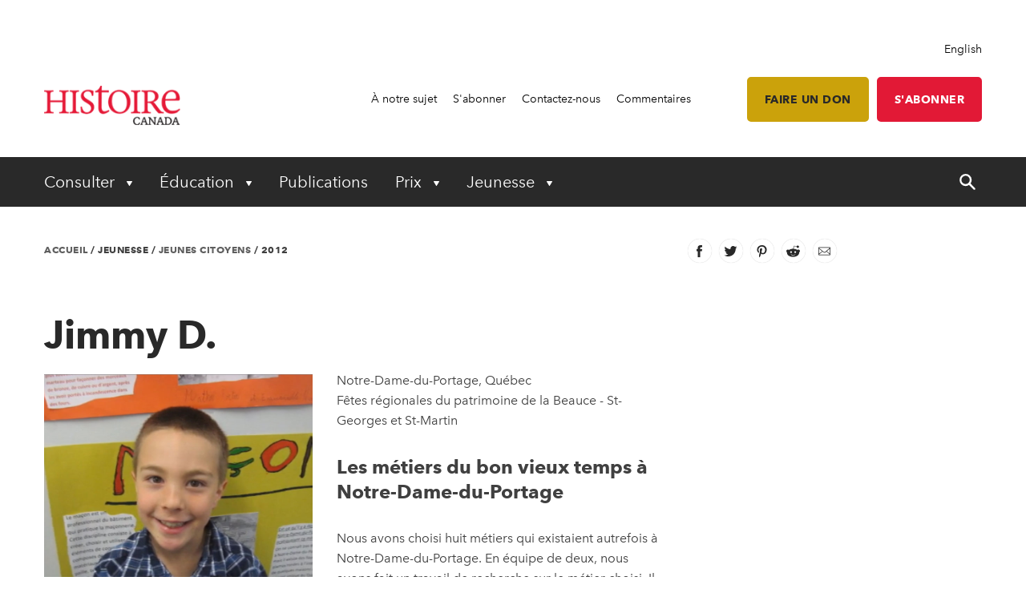

--- FILE ---
content_type: text/html; charset=utf-8
request_url: https://www.histoirecanada.ca/jeunesse/jeunes-citoyens/profiles/2012/jimmy-d
body_size: 14542
content:


<!DOCTYPE html>
<html lang="fr">
<head>
    
    <meta http-equiv="pragma" content="no-cache"/>
    <meta content="Nous avons choisi huit m&#xE9;tiers qui existaient autrefois &#xE0; Notre-Dame-du-Portage. En &#xE9;quipe de deux, nous avons fait un travail de recherche sur le m&#xE9;tier choisi. Il y avait huit m&#xE9;tiers: les forgerons, les ma&#xE7;ons, les beurriers, les fromagers, les charpentiers-menuisiers, les constructeurs de bateaux, les tisserands et les bouchers." name="description" />
    <meta content="Histoire Canada" name="keywords" />
    <meta charset="utf-8"/>
    <meta name="viewport" content="width=device-width, initial-scale=1.0"/>
    <link rel="stylesheet" href="/dist/app.css" />

    <meta name="google-site-verification" content="y2HxlZ0mqqQ2oQZjfhOIP6iTbsEMOcVcv-2znJoiQW8"/>
    <meta property="og:url" content="https://www.histoirecanada.ca/jeunesse/jeunes-citoyens/profiles/2012/jimmy-d">
    <meta property="og:image" content="https://www.histoirecanada.ca/getmedia/a58064f0-9e8f-4c71-974f-155805d4f0d0/DefaultImage.jpg?width=768&height=511&ext=.jpg" />
    

    <link rel="icon" href="/favicon.ico?v=sI6SSUXXl8RQ01OWPhphJOgCXC0kwsgyxj6XVPrNlIg" sizes="any">
    <link rel="icon" href="/icon.svg" type="image/svg+xml">
    <link rel="apple-touch-icon" href="/apple-touch-icon.png?v=SWkhlBoNXQiBIKo6YFETnAf6DJbEue7cV3GwWJSYQc8">
    <link rel="manifest" href="/manifest.webmanifest">

    <!-- Google Tag Manager -->
<script>(function(w,d,s,l,i){w[l]=w[l]||[];w[l].push({'gtm.start':
new Date().getTime(),event:'gtm.js'});var f=d.getElementsByTagName(s)[0],
j=d.createElement(s),dl=l!='dataLayer'?'&l='+l:'';j.async=true;j.src=
'https://www.googletagmanager.com/gtm.js?id='+i+dl;f.parentNode.insertBefore(j,f);
})(window,document,'script','dataLayer','GTM-PGDD7D');</script>
<!-- End Google Tag Manager -->

   <!-- Google tag (gtag.js) -->
    <script async src="https://www.googletagmanager.com/gtag/js?id=G-HNSVPQ2BEM"></script>
    <script>
      window.dataLayer = window.dataLayer || [];
      function gtag(){dataLayer.push(arguments);}
      gtag('js', new Date());
    
      gtag('config', 'G-HNSVPQ2BEM');
    </script>
    
    <title>Jimmy D. - Histoire Canada</title>

    <script defer src="/dist/critical.js"></script>
    <script defer src="/dist/app.js"></script>
    
</head>
<body class="LTR Chrome FRCA ContentBody" data-app="kids">
    <!-- Google Tag Manager (noscript) -->
<noscript>
<iframe 
   src="https://www.googletagmanager.com/ns.html?id=GTM-PGDD7D"
   height="0" width="0" style="display:none;visibility:hidden"></iframe>
</noscript>
<!-- End Google Tag Manager (noscript) -->
    <div b-vorngllky7 id="accessibility-links">
      <a b-vorngllky7 href="#skippednav">Skip to Content</a>
    </div>
    
<header id="main-header" role="banner">
    <div class="container utility">
        <div class="row column align-right">
            
<div class="lang-toggle">
    <a href="https://www.canadashistory.ca/youth/young-citizens/profiles/2012/jimmy-d" lang="en-CA">English</a>
</div>
        </div>
        <div class="row flex-row align-middle">
            <div class="columns small-4 medium-2 brand">
                    <a href="/accueil">
                        <img id="p_lt_ctl01_EditableImage_ucEditableImage_imgImage" src="/getmedia/055e3458-a4f3-4ae2-ab5a-ff44f5f5822a/fr-logo-2.png?width=187&amp;height=53&amp;ext=.png" alt="logo">
                    </a>
            </div>
            <nav class="columns small-8 medium-10 utility-nav" role="navigation">
                <ul>
                    
    <li>
        <a class="" href="https://www.histoirecanada.ca/a-notre-sujet" >&#xC0; notre sujet</a>
    </li>
    <li>
        <a class="" href="https://www.histoirecanada.ca/s-abonner" >S&#x27;abonner</a>
    </li>
    <li>
        <a class="" href="https://www.histoirecanada.ca/a-notre-sujet/contactez-nous" >Contactez-nous</a>
    </li>
    <li>
        <a class="" href="https://www.histoirecanada.ca/a-notre-sujet/commentaires" >Commentaires</a>
    </li>
<li>
    <a class="btn btn-lightgold has-margin-left fr" href=https://www.canadahelps.org/fr/organismesdebienfaisance/canadas-national-history-society/?mprompt=1>Faire un don</a>
</li>

<li>
    <a class="btn btn-red fr" href="https://pocketmags.com/ca/canadas-history-magazine-for-kids-french-edition">S&#x27;abonner</a>
</li> 
                </ul>
                <button id="mobile-menu-toggle" type="button" class="button show-for-small-only">
                    <!--Menu-->
                </button>
            </nav>
        </div>
    </div>
    <div class="container primary-nav">
        <div class="row">
            <nav class="columns small-12 primarycolours" role="navigation">
                <ul>
            <li class="children">

                <button class="first-level " type="button" aria-haspopup="true" aria-controls="menu_Consulter"
                        aria-expanded="false" aria-label="Expand or collapse Consulter menu">
                    Consulter
                </button>
                <ul class="second-level-menu" id="menu_Consulter">
                            <li class="regular ">
                                <a class="second-level" href="https://www.histoirecanada.ca/consulter/toutes-les-histoires">
                                    <span>Toutes les histoires</span>
                                </a>
                            </li>
                            <li class="regular ">
                                <a class="second-level" href="https://www.histoirecanada.ca/consulter/livres">
                                    <span>Livres</span>
                                </a>
                            </li>
                            <li class="regular ">
                                <a class="second-level" href="https://www.histoirecanada.ca/consulter/forum-histoire-canada">
                                    <span>Forum Histoire Canada</span>
                                </a>
                            </li>
                            <li class="regular ">
                                <a class="second-level" href="https://www.histoirecanada.ca/consulter/musees-et-galeries">
                                    <span>Mus&#xE9;es et galeries</span>
                                </a>
                            </li>
                            <li class="regular ">
                                <a class="second-level" href="https://www.histoirecanada.ca/consulter/baladodiffusions">
                                    <span>Baladodiffusions</span>
                                </a>
                            </li>
                            <li class="regular ">
                                <a class="second-level" href="https://www.histoirecanada.ca/consulter/voyages">
                                    <span>Voyages</span>
                                </a>
                            </li>
                            <li class="regular ">
                                <a class="second-level" href="https://www.histoirecanada.ca/consulter/enseignement">
                                    <span>Enseignement</span>
                                </a>
                            </li>
                            <li class="regular ">
                                <a class="second-level" href="https://www.histoirecanada.ca/consulter/videos">
                                    <span>Vid&#xE9;os</span>
                                </a>
                            </li>
                            <li class="regular ">
                                <a class="second-level" href="https://www.histoirecanada.ca/consulter/webinaires">
                                    <span>Webinaires</span>
                                </a>
                            </li>
                </ul>
            </li>
            <li class="children">

                <button class="first-level " type="button" aria-haspopup="true" aria-controls="menu_&#xC9;ducation"
                        aria-expanded="false" aria-label="Expand or collapse &#xC9;ducation menu">
                    &#xC9;ducation
                </button>
                <ul class="second-level-menu" id="menu_&#xC9;ducation">
                            <li class="regular ">
                                <a class="second-level" href="https://www.histoirecanada.ca/education/faits-saillants">
                                    <span>Faits saillants</span>
                                </a>
                            </li>
                            <li class="regular ">
                                <a class="second-level" href="https://www.histoirecanada.ca/education/ressources-pedagogiques">
                                    <span>Ressources p&#xE9;dagogiques</span>
                                </a>
                            </li>
                            <li class="regular ">
                                <a class="second-level" href="https://www.histoirecanada.ca/education/plans-de-lecons">
                                    <span>Plans de le&#xE7;ons</span>
                                </a>
                            </li>
                            <li class=" children ">
                                    <a class="second-level" href="https://www.histoirecanada.ca/education/kayak-dans-la-classe">
                                        <span>Kayak dans la classe</span>
                                    </a>
                                <button type="button" class="third-level-toggle" aria-expanded="false" aria-haspopup="true"
                                        aria-label="Expand or collapse Professional Learning" aria-controls="menu_Kayakdanslaclasse">
                                </button>
                                <ul class="third-level-menu">
                                        <li class="">
                                                <a class="third-level" tabindex="-1" href="https://www.histoirecanada.ca/education/kayak-dans-la-classe/l-histoire-des-noirs" >
                                                    <span>L&#x27;Histoire des Noirs</span>
                                                </a>
                                        </li>
                                        <li class="">
                                                <a class="third-level" tabindex="-1" href="https://www.histoirecanada.ca/education/kayak-dans-la-classe/la-guerre-froide" >
                                                    <span>Le Canada et la Guerre froide</span>
                                                </a>
                                        </li>
                                        <li class="">
                                                <a class="third-level" tabindex="-1" href="https://www.histoirecanada.ca/education/kayak-dans-la-classe/le-canada-dans-l-espace" >
                                                    <span>Le Canada dans l&#x27;espace</span>
                                                </a>
                                        </li>
                                        <li class="">
                                                <a class="third-level" tabindex="-1" href="https://www.histoirecanada.ca/education/kayak-dans-la-classe/les-canadiens-d-origine-chinoise" >
                                                    <span>Les Canadiens d&#x2019;origine chinoise</span>
                                                </a>
                                        </li>
                                        <li class="">
                                                <a class="third-level" tabindex="-1" href="https://www.histoirecanada.ca/education/kayak-dans-la-classe/la-charte" >
                                                    <span>La Charte</span>
                                                </a>
                                        </li>
                                        <li class="">
                                                <a class="third-level" tabindex="-1" href="https://www.histoirecanada.ca/education/kayak-dans-la-classe/les-elections-au-canada" >
                                                    <span>Les &#xE9;lections au Canada</span>
                                                </a>
                                        </li>
                                        <li class="">
                                                <a class="third-level" tabindex="-1" href="https://www.histoirecanada.ca/education/kayak-dans-la-classe/commemoration" >
                                                    <span>Comm&#xE9;moration</span>
                                                </a>
                                        </li>
                                        <li class="">
                                                <a class="third-level" tabindex="-1" href="https://www.histoirecanada.ca/education/kayak-dans-la-classe/l-artisanat" >
                                                    <span>L&#x2019;artisanat au Canada</span>
                                                </a>
                                        </li>
                                        <li class="">
                                                <a class="third-level" tabindex="-1" href="https://www.histoirecanada.ca/education/kayak-dans-la-classe/incapacite" >
                                                    <span>InCapacit&#xE9;</span>
                                                </a>
                                        </li>
                                        <li class="">
                                                <a class="third-level" tabindex="-1" href="https://www.histoirecanada.ca/education/kayak-dans-la-classe/electrification" >
                                                    <span> &#xC9;lectrification</span>
                                                </a>
                                        </li>
                                        <li class="">
                                                <a class="third-level" tabindex="-1" href="https://www.histoirecanada.ca/education/kayak-dans-la-classe/l-histoire-du-commerce-de-la-fourrure" >
                                                    <span>L&#x27;Histoire du commerce de la fourrure</span>
                                                </a>
                                        </li>
                                        <li class="">
                                                <a class="third-level" tabindex="-1" href="https://www.histoirecanada.ca/education/kayak-dans-la-classe/french-anglais" >
                                                    <span>French Anglais</span>
                                                </a>
                                        </li>
                                        <li class="">
                                                <a class="third-level" tabindex="-1" href="https://www.histoirecanada.ca/education/kayak-dans-la-classe/en-securite" >
                                                    <span>En s&#xE9;curit&#xE9;</span>
                                                </a>
                                        </li>
                                        <li class="">
                                                <a class="third-level" tabindex="-1" href="https://www.histoirecanada.ca/education/kayak-dans-la-classe/kayak-le-jour-du-souvenir" >
                                                    <span>Kayak Le jour du Souvenir</span>
                                                </a>
                                        </li>
                                        <li class="">
                                                <a class="third-level" tabindex="-1" href="https://www.histoirecanada.ca/education/kayak-dans-la-classe/le-quotidien-des-premiers-colons" >
                                                    <span>Le Quotidien des premiers colons</span>
                                                </a>
                                        </li>
                                        <li class="">
                                                <a class="third-level" tabindex="-1" href="https://www.histoirecanada.ca/education/kayak-dans-la-classe/traites" >
                                                    <span>Trait&#xE9;s</span>
                                                </a>
                                        </li>
                                        <li class="">
                                                <a class="third-level" tabindex="-1" href="https://www.histoirecanada.ca/education/kayak-dans-la-classe/l-histoire-des-femmes" >
                                                    <span>L&#x2019;histoire des femmes</span>
                                                </a>
                                        </li>
                                </ul>
                            </li>
                            <li class="regular ">
                                <a class="second-level" href="https://www.histoirecanada.ca/education/perfectionnement-professionnel">
                                    <span>Perfectionnement professionnel </span>
                                </a>
                            </li>
                            <li class="regular ">
                                <a class="second-level" href="https://www.histoirecanada.ca/education/fetes-du-patrimoine">
                                    <span>F&#xEA;tes du patrimoine</span>
                                </a>
                            </li>
                            <li class="regular ">
                                <a class="second-level" href="https://www.histoirecanada.ca/education/la-verite-avant-la-reconciliation">
                                    <span>La v&#xE9;rit&#xE9; avant la r&#xE9;conciliation</span>
                                </a>
                            </li>
                </ul>
            </li>
            <li>
                <a class="first-level" href="https://www.histoirecanada.ca/publications" aria-expanded="false">Publications</a>
            </li>
            <li class="children">

                <button class="first-level " type="button" aria-haspopup="true" aria-controls="menu_Prix"
                        aria-expanded="false" aria-label="Expand or collapse Prix menu">
                    Prix
                </button>
                <ul class="second-level-menu" id="menu_Prix">
                            <li class=" children ">
                                    <a class="second-level" href="https://www.histoirecanada.ca/prix/prix-d-histoire-du-gouverneur-general">
                                        <span>Prix d&#x2019;histoire du Gouverneur g&#xE9;n&#xE9;ral</span>
                                    </a>
                                <button type="button" class="third-level-toggle" aria-expanded="false" aria-haspopup="true"
                                        aria-label="Expand or collapse Professional Learning" aria-controls="menu_Prixd&#x2019;histoireduGouverneurg&#xE9;n&#xE9;ral">
                                </button>
                                <ul class="third-level-menu">
                                        <li class="">
                                                <a class="third-level" tabindex="-1" href="https://www.histoirecanada.ca/prix/prix-d-histoire-du-gouverneur-general/anciens-laureats" >
                                                    <span>Anciens laur&#xE9;ats</span>
                                                </a>
                                        </li>
                                        <li class="">
                                                <a class="third-level" tabindex="-1" href="https://www.histoirecanada.ca/prix/prix-d-histoire-du-gouverneur-general/au-sujet-des-prix" >
                                                    <span>Au sujet des prix</span>
                                                </a>
                                        </li>
                                        <li class="">
                                                <a class="third-level" tabindex="-1" href="https://www.histoirecanada.ca/prix/prix-d-histoire-du-gouverneur-general/nominations" >
                                                    <span>Mettre en nomination</span>
                                                </a>
                                        </li>
                                </ul>
                            </li>
                            <li class="regular ">
                                <a class="second-level" href="https://www.histoirecanada.ca/prix/le-prix-john-bragg-pour-le-canada-atlantique">
                                    <span>Le prix John Bragg pour le Canada atlantique</span>
                                </a>
                            </li>
                            <li class="regular ">
                                <a class="second-level" href="https://www.histoirecanada.ca/prix/forum-histoire-canada">
                                    <span>Forum Histoire Canada</span>
                                </a>
                            </li>
                </ul>
            </li>
            <li class="children">

                <button class="first-level " type="button" aria-haspopup="true" aria-controls="menu_Jeunesse"
                        aria-expanded="false" aria-label="Expand or collapse Jeunesse menu">
                    Jeunesse
                </button>
                <ul class="second-level-menu" id="menu_Jeunesse">
                            <li class="regular ">
                                <a class="second-level" href="https://www.histoirecanada.ca/jeunesse/faits-saillants">
                                    <span>Faits saillants</span>
                                </a>
                            </li>
                            <li class=" children ">
                                    <a class="second-level" href="https://www.histoirecanada.ca/jeunesse/fetes-du-patrimoine">
                                        <span>F&#xEA;tes du patrimoine</span>
                                    </a>
                                <button type="button" class="third-level-toggle" aria-expanded="false" aria-haspopup="true"
                                        aria-label="Expand or collapse Professional Learning" aria-controls="menu_F&#xEA;tesdupatrimoine">
                                </button>
                                <ul class="third-level-menu">
                                        <li class="">
                                                <a class="third-level" tabindex="-1" href="https://www.histoirecanada.ca/jeunesse/fetes-du-patrimoine/vitrine-nationale-des-fetes-du-patrimoine" >
                                                    <span>Vitrine nationale des F&#xEA;tes du patrimoine</span>
                                                </a>
                                        </li>
                                </ul>
                            </li>
                            <li class=" children ">
                                    <a class="second-level" href="https://www.histoirecanada.ca/jeunesse/a-la-une-de-kayak">
                                        <span>&#xC0; la une de Kayak</span>
                                    </a>
                                <button type="button" class="third-level-toggle" aria-expanded="false" aria-haspopup="true"
                                        aria-label="Expand or collapse Professional Learning" aria-controls="menu_&#xC0;launedeKayak">
                                </button>
                                <ul class="third-level-menu">
                                        <li class="">
                                                <a class="third-level" tabindex="-1" href="https://www.histoirecanada.ca/jeunesse/a-la-une-de-kayak/dans-les-anciens-numeros-de-kayak" >
                                                    <span>Dans les anciens num&#xE9;ros de Kayak</span>
                                                </a>
                                        </li>
                                        <li class="">
                                                <a class="third-level" tabindex="-1" href="https://www.histoirecanada.ca/jeunesse/a-la-une-de-kayak/le-concours-de-kayak" >
                                                    <span>Le concours de Kayak</span>
                                                </a>
                                        </li>
                                </ul>
                            </li>
                            <li class="regular ">
                                <a class="second-level" href="https://www.histoirecanada.ca/jeunesse/noshistoiresnosvoix">
                                    <span>#NosHistoiresNosVoix</span>
                                </a>
                            </li>
                            <li class=" children ">
                                    <a class="second-level" href="https://www.histoirecanada.ca/jeunesse/jeunes-citoyens">
                                        <span>Jeunes Citoyens</span>
                                    </a>
                                <button type="button" class="third-level-toggle" aria-expanded="false" aria-haspopup="true"
                                        aria-label="Expand or collapse Professional Learning" aria-controls="menu_JeunesCitoyens">
                                </button>
                                <ul class="third-level-menu">
                                        <li class="">
                                                <a class="third-level" tabindex="-1" href="https://www.histoirecanada.ca/jeunesse/jeunes-citoyens/au-sujet-de-jeunes-citoyens" >
                                                    <span>Au sujet de Jeunes citoyens</span>
                                                </a>
                                        </li>
                                </ul>
                            </li>
                </ul>
            </li>
    <li id="search-control" class="hide-for-small-only">
        <a href="#" aria-expanded="false">
            <span class="search-open">
                <svg width="20" height="20" xmlns="http://www.w3.org/2000/svg" viewBox="0 0 13.81 14">
                    <title>search-icon</title><path d="M5.22,0A5.28,5.28,0,0,0,0,5.32a5.28,5.28,0,0,0,5.22,5.32,4.92,4.92,0,0,0,3.05-1l4,4a0.84,0.84,0,0,0,1.28-1.08,0.1,0.1,0,0,0-.1-0.1L9.56,8.37a4.92,4.92,0,0,0,1-3.05A5.3,5.3,0,0,0,5.22,0Zm0,1.58A3.7,3.7,0,0,1,8.87,5.22,3.58,3.58,0,0,1,5.22,8.87,3.55,3.55,0,0,1,1.58,5.32,3.79,3.79,0,0,1,5.22,1.58h0Z" fill="#fff"/>
                </svg>
            </span>
            <span class="search-close">
                <svg width="20" height="20" xmlns="http://www.w3.org/2000/svg" viewBox="0 0 13.8 14">
                    <title>close</title><polygon points="13.8 12.8 8.08 6.99 13.78 1.2 12.59 0 6.89 5.79 1.19 0 0 1.2 5.72 7.01 0.02 12.8 1.21 14 6.91 8.21 12.61 14 13.8 12.8" fill="#fff"/>
                </svg>
            </span>
        </a>
    </li>
</ul>
            </nav>
        </div>
    </div>
    <div id="search-component" class="container" aria-hidden="true" role="search">
        
<div class="searchBox">
    <div class="search-inputs">
        <div class="row">
            <div class="column small-12">
                <label for="predictive-search-input">Search for:</label>
                <input type="text" maxlength="1000" id="predictive-search-input" placeholder="Commencer &#xE0; &#xE9;crire&#x2026;" class="form-control predictive-search-input" autocomplete="off">
                <input type="submit" value="Chercher" class="search-button button dark btn btn-default">
            </div>
        </div>
    </div>
    <div class="search-results">
        <div class="row">
            <div class="column small-12">
                <div class="predictiveSearchHolder">
                    <div class="predictiveSearchResults" style="display: none;"></div>
                </div>
            </div>
        </div>
    </div>
</div>
    </div>
    <div class="mobile-menu">
        <div id="mobile-search-control">
    <div class="searchBox">
        <div class="search-inputs">
            <div class="row">
                <div class="column small-11">
                    <label for="predictive-search-input-mobile">Search for:</label>
                    <input  type="text" maxlength="1000" id="predictive-search-input-mobile" placeholder="Commencer &#xE0; &#xE9;crire&#x2026;" class="form-control predictive-search-input" autocomplete="off">
                    <input type="submit" value="Search" class="search-button button btn btn-default">

                </div>
                <div class="column small-1">
                    <button type="button" role="button" class="close-mobile-menu">
                        <i class="icon icon-close-white"></i>
                    </button>
                </div>
            </div>
        </div>
        <div class="search-results">
            <div class="row">
                <div class="column small-12">
                    <div class="predictiveSearchHolder">
                        <div class="predictiveSearchResults" style="display: none;"></div>
                    </div>
                </div>
            </div>
        </div>
    </div>
</div>
        <nav class="primarycolours mobile-primary-nav">
            <ul>
            <li class="children">

                <button class="first-level " type="button" aria-haspopup="true" aria-controls="menu_Consulter"
                        aria-expanded="false" aria-label="Expand or collapse Consulter menu">
                    Consulter
                </button>
                <ul class="second-level-menu" id="menu_Consulter">
                            <li class="regular ">
                                <a class="second-level" href="https://www.histoirecanada.ca/consulter/toutes-les-histoires">
                                    <span>Toutes les histoires</span>
                                </a>
                            </li>
                            <li class="regular ">
                                <a class="second-level" href="https://www.histoirecanada.ca/consulter/livres">
                                    <span>Livres</span>
                                </a>
                            </li>
                            <li class="regular ">
                                <a class="second-level" href="https://www.histoirecanada.ca/consulter/forum-histoire-canada">
                                    <span>Forum Histoire Canada</span>
                                </a>
                            </li>
                            <li class="regular ">
                                <a class="second-level" href="https://www.histoirecanada.ca/consulter/musees-et-galeries">
                                    <span>Mus&#xE9;es et galeries</span>
                                </a>
                            </li>
                            <li class="regular ">
                                <a class="second-level" href="https://www.histoirecanada.ca/consulter/baladodiffusions">
                                    <span>Baladodiffusions</span>
                                </a>
                            </li>
                            <li class="regular ">
                                <a class="second-level" href="https://www.histoirecanada.ca/consulter/voyages">
                                    <span>Voyages</span>
                                </a>
                            </li>
                            <li class="regular ">
                                <a class="second-level" href="https://www.histoirecanada.ca/consulter/enseignement">
                                    <span>Enseignement</span>
                                </a>
                            </li>
                            <li class="regular ">
                                <a class="second-level" href="https://www.histoirecanada.ca/consulter/videos">
                                    <span>Vid&#xE9;os</span>
                                </a>
                            </li>
                            <li class="regular ">
                                <a class="second-level" href="https://www.histoirecanada.ca/consulter/webinaires">
                                    <span>Webinaires</span>
                                </a>
                            </li>
                </ul>
            </li>
            <li class="children">

                <button class="first-level " type="button" aria-haspopup="true" aria-controls="menu_&#xC9;ducation"
                        aria-expanded="false" aria-label="Expand or collapse &#xC9;ducation menu">
                    &#xC9;ducation
                </button>
                <ul class="second-level-menu" id="menu_&#xC9;ducation">
                            <li class="regular ">
                                <a class="second-level" href="https://www.histoirecanada.ca/education/faits-saillants">
                                    <span>Faits saillants</span>
                                </a>
                            </li>
                            <li class="regular ">
                                <a class="second-level" href="https://www.histoirecanada.ca/education/ressources-pedagogiques">
                                    <span>Ressources p&#xE9;dagogiques</span>
                                </a>
                            </li>
                            <li class="regular ">
                                <a class="second-level" href="https://www.histoirecanada.ca/education/plans-de-lecons">
                                    <span>Plans de le&#xE7;ons</span>
                                </a>
                            </li>
                            <li class=" children ">
                                    <a class="second-level" href="https://www.histoirecanada.ca/education/kayak-dans-la-classe">
                                        <span>Kayak dans la classe</span>
                                    </a>
                                <button type="button" class="third-level-toggle" aria-expanded="false" aria-haspopup="true"
                                        aria-label="Expand or collapse Professional Learning" aria-controls="menu_Kayakdanslaclasse">
                                </button>
                                <ul class="third-level-menu">
                                        <li class="">
                                                <a class="third-level" tabindex="-1" href="https://www.histoirecanada.ca/education/kayak-dans-la-classe/l-histoire-des-noirs" >
                                                    <span>L&#x27;Histoire des Noirs</span>
                                                </a>
                                        </li>
                                        <li class="">
                                                <a class="third-level" tabindex="-1" href="https://www.histoirecanada.ca/education/kayak-dans-la-classe/la-guerre-froide" >
                                                    <span>Le Canada et la Guerre froide</span>
                                                </a>
                                        </li>
                                        <li class="">
                                                <a class="third-level" tabindex="-1" href="https://www.histoirecanada.ca/education/kayak-dans-la-classe/le-canada-dans-l-espace" >
                                                    <span>Le Canada dans l&#x27;espace</span>
                                                </a>
                                        </li>
                                        <li class="">
                                                <a class="third-level" tabindex="-1" href="https://www.histoirecanada.ca/education/kayak-dans-la-classe/les-canadiens-d-origine-chinoise" >
                                                    <span>Les Canadiens d&#x2019;origine chinoise</span>
                                                </a>
                                        </li>
                                        <li class="">
                                                <a class="third-level" tabindex="-1" href="https://www.histoirecanada.ca/education/kayak-dans-la-classe/la-charte" >
                                                    <span>La Charte</span>
                                                </a>
                                        </li>
                                        <li class="">
                                                <a class="third-level" tabindex="-1" href="https://www.histoirecanada.ca/education/kayak-dans-la-classe/les-elections-au-canada" >
                                                    <span>Les &#xE9;lections au Canada</span>
                                                </a>
                                        </li>
                                        <li class="">
                                                <a class="third-level" tabindex="-1" href="https://www.histoirecanada.ca/education/kayak-dans-la-classe/commemoration" >
                                                    <span>Comm&#xE9;moration</span>
                                                </a>
                                        </li>
                                        <li class="">
                                                <a class="third-level" tabindex="-1" href="https://www.histoirecanada.ca/education/kayak-dans-la-classe/l-artisanat" >
                                                    <span>L&#x2019;artisanat au Canada</span>
                                                </a>
                                        </li>
                                        <li class="">
                                                <a class="third-level" tabindex="-1" href="https://www.histoirecanada.ca/education/kayak-dans-la-classe/incapacite" >
                                                    <span>InCapacit&#xE9;</span>
                                                </a>
                                        </li>
                                        <li class="">
                                                <a class="third-level" tabindex="-1" href="https://www.histoirecanada.ca/education/kayak-dans-la-classe/electrification" >
                                                    <span> &#xC9;lectrification</span>
                                                </a>
                                        </li>
                                        <li class="">
                                                <a class="third-level" tabindex="-1" href="https://www.histoirecanada.ca/education/kayak-dans-la-classe/l-histoire-du-commerce-de-la-fourrure" >
                                                    <span>L&#x27;Histoire du commerce de la fourrure</span>
                                                </a>
                                        </li>
                                        <li class="">
                                                <a class="third-level" tabindex="-1" href="https://www.histoirecanada.ca/education/kayak-dans-la-classe/french-anglais" >
                                                    <span>French Anglais</span>
                                                </a>
                                        </li>
                                        <li class="">
                                                <a class="third-level" tabindex="-1" href="https://www.histoirecanada.ca/education/kayak-dans-la-classe/en-securite" >
                                                    <span>En s&#xE9;curit&#xE9;</span>
                                                </a>
                                        </li>
                                        <li class="">
                                                <a class="third-level" tabindex="-1" href="https://www.histoirecanada.ca/education/kayak-dans-la-classe/kayak-le-jour-du-souvenir" >
                                                    <span>Kayak Le jour du Souvenir</span>
                                                </a>
                                        </li>
                                        <li class="">
                                                <a class="third-level" tabindex="-1" href="https://www.histoirecanada.ca/education/kayak-dans-la-classe/le-quotidien-des-premiers-colons" >
                                                    <span>Le Quotidien des premiers colons</span>
                                                </a>
                                        </li>
                                        <li class="">
                                                <a class="third-level" tabindex="-1" href="https://www.histoirecanada.ca/education/kayak-dans-la-classe/traites" >
                                                    <span>Trait&#xE9;s</span>
                                                </a>
                                        </li>
                                        <li class="">
                                                <a class="third-level" tabindex="-1" href="https://www.histoirecanada.ca/education/kayak-dans-la-classe/l-histoire-des-femmes" >
                                                    <span>L&#x2019;histoire des femmes</span>
                                                </a>
                                        </li>
                                </ul>
                            </li>
                            <li class="regular ">
                                <a class="second-level" href="https://www.histoirecanada.ca/education/perfectionnement-professionnel">
                                    <span>Perfectionnement professionnel </span>
                                </a>
                            </li>
                            <li class="regular ">
                                <a class="second-level" href="https://www.histoirecanada.ca/education/fetes-du-patrimoine">
                                    <span>F&#xEA;tes du patrimoine</span>
                                </a>
                            </li>
                            <li class="regular ">
                                <a class="second-level" href="https://www.histoirecanada.ca/education/la-verite-avant-la-reconciliation">
                                    <span>La v&#xE9;rit&#xE9; avant la r&#xE9;conciliation</span>
                                </a>
                            </li>
                </ul>
            </li>
            <li>
                <a class="first-level" href="https://www.histoirecanada.ca/publications" aria-expanded="false">Publications</a>
            </li>
            <li class="children">

                <button class="first-level " type="button" aria-haspopup="true" aria-controls="menu_Prix"
                        aria-expanded="false" aria-label="Expand or collapse Prix menu">
                    Prix
                </button>
                <ul class="second-level-menu" id="menu_Prix">
                            <li class=" children ">
                                    <a class="second-level" href="https://www.histoirecanada.ca/prix/prix-d-histoire-du-gouverneur-general">
                                        <span>Prix d&#x2019;histoire du Gouverneur g&#xE9;n&#xE9;ral</span>
                                    </a>
                                <button type="button" class="third-level-toggle" aria-expanded="false" aria-haspopup="true"
                                        aria-label="Expand or collapse Professional Learning" aria-controls="menu_Prixd&#x2019;histoireduGouverneurg&#xE9;n&#xE9;ral">
                                </button>
                                <ul class="third-level-menu">
                                        <li class="">
                                                <a class="third-level" tabindex="-1" href="https://www.histoirecanada.ca/prix/prix-d-histoire-du-gouverneur-general/anciens-laureats" >
                                                    <span>Anciens laur&#xE9;ats</span>
                                                </a>
                                        </li>
                                        <li class="">
                                                <a class="third-level" tabindex="-1" href="https://www.histoirecanada.ca/prix/prix-d-histoire-du-gouverneur-general/au-sujet-des-prix" >
                                                    <span>Au sujet des prix</span>
                                                </a>
                                        </li>
                                        <li class="">
                                                <a class="third-level" tabindex="-1" href="https://www.histoirecanada.ca/prix/prix-d-histoire-du-gouverneur-general/nominations" >
                                                    <span>Mettre en nomination</span>
                                                </a>
                                        </li>
                                </ul>
                            </li>
                            <li class="regular ">
                                <a class="second-level" href="https://www.histoirecanada.ca/prix/le-prix-john-bragg-pour-le-canada-atlantique">
                                    <span>Le prix John Bragg pour le Canada atlantique</span>
                                </a>
                            </li>
                            <li class="regular ">
                                <a class="second-level" href="https://www.histoirecanada.ca/prix/forum-histoire-canada">
                                    <span>Forum Histoire Canada</span>
                                </a>
                            </li>
                </ul>
            </li>
            <li class="children">

                <button class="first-level " type="button" aria-haspopup="true" aria-controls="menu_Jeunesse"
                        aria-expanded="false" aria-label="Expand or collapse Jeunesse menu">
                    Jeunesse
                </button>
                <ul class="second-level-menu" id="menu_Jeunesse">
                            <li class="regular ">
                                <a class="second-level" href="https://www.histoirecanada.ca/jeunesse/faits-saillants">
                                    <span>Faits saillants</span>
                                </a>
                            </li>
                            <li class=" children ">
                                    <a class="second-level" href="https://www.histoirecanada.ca/jeunesse/fetes-du-patrimoine">
                                        <span>F&#xEA;tes du patrimoine</span>
                                    </a>
                                <button type="button" class="third-level-toggle" aria-expanded="false" aria-haspopup="true"
                                        aria-label="Expand or collapse Professional Learning" aria-controls="menu_F&#xEA;tesdupatrimoine">
                                </button>
                                <ul class="third-level-menu">
                                        <li class="">
                                                <a class="third-level" tabindex="-1" href="https://www.histoirecanada.ca/jeunesse/fetes-du-patrimoine/vitrine-nationale-des-fetes-du-patrimoine" >
                                                    <span>Vitrine nationale des F&#xEA;tes du patrimoine</span>
                                                </a>
                                        </li>
                                </ul>
                            </li>
                            <li class=" children ">
                                    <a class="second-level" href="https://www.histoirecanada.ca/jeunesse/a-la-une-de-kayak">
                                        <span>&#xC0; la une de Kayak</span>
                                    </a>
                                <button type="button" class="third-level-toggle" aria-expanded="false" aria-haspopup="true"
                                        aria-label="Expand or collapse Professional Learning" aria-controls="menu_&#xC0;launedeKayak">
                                </button>
                                <ul class="third-level-menu">
                                        <li class="">
                                                <a class="third-level" tabindex="-1" href="https://www.histoirecanada.ca/jeunesse/a-la-une-de-kayak/dans-les-anciens-numeros-de-kayak" >
                                                    <span>Dans les anciens num&#xE9;ros de Kayak</span>
                                                </a>
                                        </li>
                                        <li class="">
                                                <a class="third-level" tabindex="-1" href="https://www.histoirecanada.ca/jeunesse/a-la-une-de-kayak/le-concours-de-kayak" >
                                                    <span>Le concours de Kayak</span>
                                                </a>
                                        </li>
                                </ul>
                            </li>
                            <li class="regular ">
                                <a class="second-level" href="https://www.histoirecanada.ca/jeunesse/noshistoiresnosvoix">
                                    <span>#NosHistoiresNosVoix</span>
                                </a>
                            </li>
                            <li class=" children ">
                                    <a class="second-level" href="https://www.histoirecanada.ca/jeunesse/jeunes-citoyens">
                                        <span>Jeunes Citoyens</span>
                                    </a>
                                <button type="button" class="third-level-toggle" aria-expanded="false" aria-haspopup="true"
                                        aria-label="Expand or collapse Professional Learning" aria-controls="menu_JeunesCitoyens">
                                </button>
                                <ul class="third-level-menu">
                                        <li class="">
                                                <a class="third-level" tabindex="-1" href="https://www.histoirecanada.ca/jeunesse/jeunes-citoyens/au-sujet-de-jeunes-citoyens" >
                                                    <span>Au sujet de Jeunes citoyens</span>
                                                </a>
                                        </li>
                                </ul>
                            </li>
                </ul>
            </li>
    <li id="search-control" class="hide-for-small-only">
        <a href="#" aria-expanded="false">
            <span class="search-open">
                <svg width="20" height="20" xmlns="http://www.w3.org/2000/svg" viewBox="0 0 13.81 14">
                    <title>search-icon</title><path d="M5.22,0A5.28,5.28,0,0,0,0,5.32a5.28,5.28,0,0,0,5.22,5.32,4.92,4.92,0,0,0,3.05-1l4,4a0.84,0.84,0,0,0,1.28-1.08,0.1,0.1,0,0,0-.1-0.1L9.56,8.37a4.92,4.92,0,0,0,1-3.05A5.3,5.3,0,0,0,5.22,0Zm0,1.58A3.7,3.7,0,0,1,8.87,5.22,3.58,3.58,0,0,1,5.22,8.87,3.55,3.55,0,0,1,1.58,5.32,3.79,3.79,0,0,1,5.22,1.58h0Z" fill="#fff"/>
                </svg>
            </span>
            <span class="search-close">
                <svg width="20" height="20" xmlns="http://www.w3.org/2000/svg" viewBox="0 0 13.8 14">
                    <title>close</title><polygon points="13.8 12.8 8.08 6.99 13.78 1.2 12.59 0 6.89 5.79 1.19 0 0 1.2 5.72 7.01 0.02 12.8 1.21 14 6.91 8.21 12.61 14 13.8 12.8" fill="#fff"/>
                </svg>
            </span>
        </a>
    </li>
</ul>
        </nav>
        
<div class="mobile-menu-cta">
    <nav class="mobile-menu-cta-list">
        <ul>
            <li>
                <a class="btn btn-lightgold fr" href="https://www.canadahelps.org/fr/organismesdebienfaisance/canadas-national-history-society/?mprompt=1">Faire un don</a>
            </li>

            <li>
                <a class="btn btn-red fr" href="https://pocketmags.com/ca/canadas-history-magazine-for-kids-french-edition">S&#x27;abonner</a>
            </li>
        </ul>
    </nav>
</div>

<nav class="mobile-utility-nav">
    <ul>
            <li>
                <a class="" href="https://www.histoirecanada.ca/a-notre-sujet" >&#xC0; notre sujet</a>
            </li>
            <li>
                <a class="" href="https://www.histoirecanada.ca/s-abonner" >S&#x27;abonner</a>
            </li>
            <li>
                <a class="" href="https://www.histoirecanada.ca/a-notre-sujet/contactez-nous" >Contactez-nous</a>
            </li>
            <li>
                <a class="" href="https://www.histoirecanada.ca/a-notre-sujet/commentaires" >Commentaires</a>
            </li>
        <li>
            
<div class="lang-toggle">
    <a href="https://www.canadashistory.ca/youth/young-citizens/profiles/2012/jimmy-d" lang="en-CA">English</a>
</div>
        </li>
    </ul>
</nav>
    </div>
</header>

    <div b-vorngllky7 class="container">
        <main b-vorngllky7 id="page" class="home" role="main">
            <a b-vorngllky7 id="skippednav" href="#" name="skippednav"></a>
            
<div id="two-columns-right-rail" class="content">
    <span id="jump"></span>
    <div id="hero-nav">
        <div class="row">
            <div class="columns large-8 medium-6 small-12">
                
<div id="breadcrumbs">
            <a href="/accueil" title="Accueil">Accueil</a> /            <span title="Jeunesse">Jeunesse</span> /            <a href="/jeunesse/jeunes-citoyens" title="Jeunes Citoyens">Jeunes Citoyens</a> /            <span title="2012">2012</span> </div>
            </div>
            <div class="columns large-4 medium-6 small-12 small-align-right">
                
<ul class="share-icons">
        <li>
            <a href="https://www.facebook.com/sharer/sharer.php?u=https%3A%2F%2Fwww.histoirecanada.ca%2Fjeunesse%2Fjeunes-citoyens%2Fprofiles%2F2012%2Fjimmy-d" target=&quot;_blank&quot; rel=&quot;noopener&quot;>
                <?xml version="1.0" encoding="utf-8"?>
<!-- Generator: Adobe Illustrator 19.2.1, SVG Export Plug-In . SVG Version: 6.00 Build 0)  -->
<svg version="1.1" xmlns="http://www.w3.org/2000/svg" xmlns:xlink="http://www.w3.org/1999/xlink" x="0px" y="0px" width="17px"
	 height="17px" viewBox="0 0 17 17" style="enable-background:new 0 0 17 17;" xml:space="preserve">
<style type="text/css">
	.st0{display:none;}
	.st1{display:inline;fill:#282828;}
	.st2{display:inline;}
	.st3{fill:#FFFFFF;}
	.st4{fill:#282828;}
	.st5{display:inline;opacity:0.43;fill:#EE2837;}
</style>
<g id="Container" class="st0">
</g>
<g id="Layer_1">
	<path class="st4" d="M12,5.9H9.6V4.3c0-0.6,0.4-0.7,0.7-0.7c0.3,0,1.7,0,1.7,0V1L9.6,1C7.1,1,6.5,2.9,6.5,4.1v1.7H5v2.6h1.5
		c0,3.4,0,7.5,0,7.5h3.1c0,0,0-4.1,0-7.5h2.1L12,5.9z"/>
</g>
</svg>

                <span class="show-for-sr">Facebook</span>
                    <span class="show-for-sr">link opens in new window</span>
            </a>
        </li>
        <li>
            <a href="https://twitter.com/intent/tweet?text=Jimmy&#x2B;D.&amp;url=https%3A%2F%2Fwww.histoirecanada.ca%2Fjeunesse%2Fjeunes-citoyens%2Fprofiles%2F2012%2Fjimmy-d" target=&quot;_blank&quot; rel=&quot;noopener&quot;>
                <?xml version="1.0" encoding="utf-8"?>
<!-- Generator: Adobe Illustrator 19.2.1, SVG Export Plug-In . SVG Version: 6.00 Build 0)  -->
<svg version="1.1" xmlns="http://www.w3.org/2000/svg" xmlns:xlink="http://www.w3.org/1999/xlink" x="0px" y="0px" width="17px"
	 height="17px" viewBox="0 0 17 17" style="enable-background:new 0 0 17 17;" xml:space="preserve">
<style type="text/css">
	.st0{display:none;}
	.st1{display:inline;fill:#282828;}
	.st2{display:inline;}
	.st3{fill:#FFFFFF;}
	.st4{fill:#282828;}
	.st5{display:inline;opacity:0.43;fill:#EE2837;}
</style>
<g id="Container" class="st0">
</g>
<g id="Layer_1">
	<path class="st4" d="M16.5,3.5c-0.6,0.3-1.2,0.4-1.9,0.5c0.7-0.4,1.2-1,1.4-1.8C15.4,2.6,14.7,2.9,14,3c-0.6-0.6-1.5-1-2.4-1
		C9.5,2,7.9,4,8.4,6C5.7,5.9,3.2,4.6,1.6,2.6C0.8,4.1,1.2,6,2.6,7c-0.5,0-1-0.2-1.5-0.4c0,1.5,1.1,2.9,2.6,3.3
		C3.3,10,2.8,10,2.3,9.9c0.4,1.3,1.6,2.3,3.1,2.3c-1.4,1.1-3.1,1.6-4.9,1.4C2,14.5,3.7,15,5.5,15c6.1,0,9.5-5.1,9.3-9.8
		C15.5,4.8,16.1,4.2,16.5,3.5z"/>
</g>
</svg>

                <span class="show-for-sr">Twitter</span>
                    <span class="show-for-sr">link opens in new window</span>
            </a>
        </li>
        <li>
            <a href="https://pinterest.com/pin/create/button/?url=https%3A%2F%2Fwww.histoirecanada.ca%2Fjeunesse%2Fjeunes-citoyens%2Fprofiles%2F2012%2Fjimmy-d&amp;description=Jimmy&#x2B;D.&amp;media=https://www.histoirecanada.ca:443/getmedia/a58064f0-9e8f-4c71-974f-155805d4f0d0/DefaultImage.jpg?width=768&amp;height=511&amp;ext=.jpg" target=&quot;_blank&quot; rel=&quot;noopener&quot;>
                <?xml version="1.0" encoding="utf-8"?>
<!-- Generator: Adobe Illustrator 19.2.1, SVG Export Plug-In . SVG Version: 6.00 Build 0)  -->
<svg version="1.1" xmlns="http://www.w3.org/2000/svg" xmlns:xlink="http://www.w3.org/1999/xlink" x="0px" y="0px" width="17px"
	 height="17px" viewBox="0 0 17 17" style="enable-background:new 0 0 17 17;" xml:space="preserve">
<style type="text/css">
	.st0{display:none;}
	.st1{display:inline;fill:#282828;}
	.st2{display:inline;}
	.st3{fill:#FFFFFF;}
	.st4{fill:#282828;}
	.st5{display:inline;opacity:0.43;fill:#EE2837;}
</style>
<g id="Container" class="st0">
</g>
<g id="Layer_1">
	<g>
		<path class="st4" d="M9.6,12.4c2.9,0,4.9-2.6,4.9-5.9C14.5,3.3,12,1,8.7,1C4.6,1,2.5,3.7,2.5,6.7c0,1.4,0.7,3.1,1.9,3.7
			c0.2,0.1,0.3,0,0.3-0.1L5,9.2C5,9.1,5,9,4.9,8.9C4.5,8.4,4.2,7.6,4.2,6.8c0-2.1,1.6-4.1,4.3-4.1c2.3,0,4,1.6,4,3.9
			c0,2.6-1.3,4.3-3,4.3c-0.9,0-1.6-0.8-1.4-1.7C8.3,8,8.8,6.8,8.8,6c0-0.7-0.4-1.3-1.2-1.3c-0.9,0-1.7,1-1.7,2.3
			c0,0.8,0.3,1.4,0.3,1.4s-0.9,4-1.1,4.7c-0.2,0.8-0.1,2,0,2.7c0.2,0.1,0.4,0.2,0.6,0.2c0.4-0.6,1-1.7,1.2-2.5l0.6-2.3
			C7.8,11.9,8.7,12.4,9.6,12.4z"/>
	</g>
</g>
</svg>

                <span class="show-for-sr">Pinterest</span>
                    <span class="show-for-sr">link opens in new window</span>
            </a>
        </li>
        <li>
            <a href="https://reddit.com/submit?url=https%3A%2F%2Fwww.histoirecanada.ca%2Fjeunesse%2Fjeunes-citoyens%2Fprofiles%2F2012%2Fjimmy-d&amp;title=Jimmy&#x2B;D." target=&quot;_blank&quot; rel=&quot;noopener&quot;>
                <?xml version="1.0" encoding="utf-8"?>
<!-- Generator: Adobe Illustrator 19.2.1, SVG Export Plug-In . SVG Version: 6.00 Build 0)  -->
<svg version="1.1" xmlns="http://www.w3.org/2000/svg" xmlns:xlink="http://www.w3.org/1999/xlink" x="0px" y="0px" width="17px"
	 height="17px" viewBox="0 0 17 17" style="enable-background:new 0 0 17 17;" xml:space="preserve">
<style type="text/css">
	.st0{display:none;}
	.st1{display:inline;fill:#282828;}
	.st2{display:inline;}
	.st3{fill:#FFFFFF;}
	.st4{fill:#282828;}
	.st5{display:inline;opacity:0.43;fill:#EE2837;}
</style>
<g id="Container" class="st0">
</g>
<g id="Layer_1">
	<path class="st4" d="M17,8.3c0-1-0.8-1.9-1.9-1.9c-0.5,0-1,0.2-1.3,0.5c-1.3-0.8-3-1.4-4.9-1.4l1.1-3.3l2.8,0.7l0,0
		c0,0.8,0.7,1.5,1.5,1.5c0.8,0,1.5-0.7,1.5-1.5s-0.7-1.5-1.5-1.5c-0.7,0-1.2,0.4-1.4,1L9.8,1.7c-0.1,0-0.3,0-0.3,0.2L8.3,5.5
		c-2,0-3.8,0.6-5.2,1.4C2.8,6.7,2.4,6.5,1.9,6.5C0.8,6.5,0,7.3,0,8.3C0,9,0.4,9.6,0.9,10c0,0.2-0.1,0.4-0.1,0.6c0,2.8,3.4,5,7.6,5
		s7.6-2.3,7.6-5c0-0.2,0-0.4-0.1-0.6C16.6,9.7,17,9.1,17,8.3z M4.8,9.6c0-0.6,0.5-1.1,1.1-1.1S7,9,7,9.6c0,0.6-0.5,1.1-1.1,1.1
		S4.8,10.2,4.8,9.6z M11.2,12.9c-0.6,0.6-1.5,0.8-2.7,0.8l0,0l0,0c-1.3,0-2.1-0.3-2.7-0.8c-0.1-0.1-0.1-0.3,0-0.4
		c0.1-0.1,0.3-0.1,0.4,0c0.5,0.5,1.2,0.7,2.3,0.7l0,0l0,0c1.1,0,1.9-0.2,2.3-0.7c0.1-0.1,0.3-0.1,0.4,0
		C11.3,12.7,11.3,12.8,11.2,12.9z M11.1,10.7c-0.6,0-1.1-0.5-1.1-1.1c0-0.6,0.5-1.1,1.1-1.1c0.6,0,1.1,0.5,1.1,1.1
		C12.2,10.2,11.7,10.7,11.1,10.7z"/>
</g>
</svg>

                <span class="show-for-sr">Reddit</span>
                    <span class="show-for-sr">link opens in new window</span>
            </a>
        </li>
        <li>
            <a href="mailto:?subject=Jimmy%20D.&amp;body=https%3A%2F%2Fwww.histoirecanada.ca%2Fjeunesse%2Fjeunes-citoyens%2Fprofiles%2F2012%2Fjimmy-d" >
                <?xml version="1.0" encoding="utf-8"?>
<!-- Generator: Adobe Illustrator 19.2.1, SVG Export Plug-In . SVG Version: 6.00 Build 0)  -->
<svg version="1.1" xmlns="http://www.w3.org/2000/svg" xmlns:xlink="http://www.w3.org/1999/xlink" x="0px" y="0px" width="17px"
	 height="17px" viewBox="0 0 17 17" style="enable-background:new 0 0 17 17;" xml:space="preserve">
<style type="text/css">
	.st0{display:none;}
	.st1{display:inline;fill:#282828;}
	.st2{display:inline;}
	.st3{fill:#FFFFFF;}
	.st4{fill:#282828;}
	.st5{display:inline;opacity:0.43;fill:#EE2837;}
</style>
<g id="Container" class="st0">
</g>
<g id="Layer_1">
	<path class="st4" d="M15.5,3.6h-14C1.2,3.6,1,3.8,1,4.1v8.8c0,0.3,0.2,0.5,0.5,0.5h14c0.3,0,0.5-0.2,0.5-0.5V4.1
		C16,3.8,15.8,3.6,15.5,3.6z M6.2,9c0.6,0.5,1,0.8,1.1,0.9c0.6,0.4,1,0.5,1.4,0.5c0.7,0,1.1-0.3,1.3-0.5l1-0.9l4.3,3.5l0,0.2H1.7
		l0-0.2L6.2,9z M1.7,11.5V5.2c0.2,0.2,0.5,0.4,0.8,0.7c1.1,1,2.3,1.9,3.2,2.7L1.7,11.5z M11.5,8.6l3.8-3.3v6.3L11.5,8.6z M15.3,4.3
		L15.3,4.3l-5.9,5C9.2,9.5,8.9,9.6,8.6,9.6c-0.3,0-0.6-0.1-0.9-0.3c-0.3-0.3-5-4.1-6.1-5v0L15.3,4.3L15.3,4.3z"/>
</g>
</svg>

                <span class="show-for-sr">Email</span>
            </a>
        </li>
</ul>
            </div>
        </div>
    </div>
    <div class="header margin-bottom-0">
        <div class="row">
            <div class="columns medium-12">
                <h1 id="page-h1">
                    Jimmy D.
                </h1>
            </div>
        </div>
    </div>
    <div class="main">
        <div class="row">
            <div class="columns large-8 medium-12 small-12">
                <div class="body">
                    
<div class="kids-detail body">
    <div class="image">
        <div class="img-container">
                <img src="/getattachment/20a7a1f9-4de7-4108-9197-fa36ccd4eb62/attachment.aspx" alt=""/>
        </div>
    </div>
    <div class="content">
        <div class="project-info">
            <p class="margin-bottom-0">Notre-Dame-du-Portage, Qu&#xE9;bec</p>
                <p>F&#xEA;tes r&#xE9;gionales du patrimoine de la Beauce - St-Georges et St-Martin</p>
                <p class="title">Les m&#xE9;tiers du bon vieux temps &#xE0; Notre-Dame-du-Portage</p>
                <p><p>Nous avons choisi huit métiers qui existaient autrefois à Notre-Dame-du-Portage. En équipe de deux, nous avons fait un travail de recherche sur le métier choisi. Il y avait huit métiers: les forgerons, les maçons, les beurriers, les fromagers, les charpentiers-menuisiers, les constructeurs de bateaux, les tisserands et les bouchers.</p>
</p>
        </div>
            <div class="media-embed">
                <div class="embedcode"><iframe src="https://player.vimeo.com/video/43371117?badge=0&amp;autopause=0&amp;player_id=0&amp;app_id=58479" width="768" height="576" frameborder="0" allow="autoplay; fullscreen; picture-in-picture" allowfullscreen title="Jeunes Citoyens - Jimmy!"></iframe></div>
                <div class="caption">
                    <p></p>
                    <div class="transcript">
                        <a href=""></a>
                    </div>
                </div>
            </div>
            <div>
                <p class="question">Quelle est la chose la plus int&#xE9;ressante ou surprenante que tu as appris en pr&#xE9;parant ton projet et en effectuant ta recherche ?</p>
                <p>J&#x27;ai appris les diff&#xE9;rents outils qu&#x27;utilise un ma&#xE7;on pour travailler.&#xD;&#xA;&#xD;&#xA;</p>
            </div>
            <div>
                <p class="question">Quelles sont les informations les plus importantes &#xE0; retenir de ta recherche que tu aimerais partager avec les autres Canadiens ?</p>
                <p>J&#x27;ai appris beaucoup sur les m&#xE9;tiers qui existaient &#xE0; Notre-Dame-du-Portage. Aussi, je me suis rendu compte que certains de ces m&#xE9;tiers ont disparu tandis que d&#x27;autres existent encore aujourd&#x27;hui, mais qu&#x27;ils ont chang&#xE9; &#xE0; travers le temps&#xD;&#xA;&#xD;&#xA;</p>
            </div>
            <div>
                <p class="question">Peux-tu comparer ta vie aujourd&#x27;hui avec celle de celui ou ceux qui sont pr&#xE9;sent&#xE9;s dans ton projet ?</p>
                <p>Je trouve qu&#x27;autrefois les gens travaillaient davantage avec leurs mains. Les m&#xE9;tiers que nous avons choisis, comme par exemple celui de tisserand, &#xE9;taient des m&#xE9;tiers beaucoup plus manuels qu&#x27;aujourd&#x27;hui.&#xD;&#xA;&#xD;&#xA;</p>
            </div>
    </div>
</div>
                </div>
            </div>
            <div class="columns large-4 medium-12 small-12 rail" role="complementary" id="right-rail">
                
                
            </div>
        </div>
        


    </div>
</div>
        </main>
    </div>

    
<footer id="main-footer" role="contentinfo">
    <div class="container cta valign-middle">
        <div class="row">
            <div class="columns medium-5 small-12 cta-left">
                
            </div>
            <div class="columns medium-7 small-12 cta-right">
                
            </div>
        </div>
    </div>
    <div class="container primary">
        <div class="row">
            <div class="columns medium-5 small-12 left-info">
                <div class="socialmedia">
                    <ul>
        <li>
            <a href="https://www.facebook.com/HistoireCanada/">
                <img src="/getmedia/6fe17e0d-1ac2-4384-8a53-9645d563e8e3/LogoFacebookFilled.png.aspx?width=24&amp;height=23&amp;ext=.png" alt="Suivez-nous sur Facebook"/>
            </a>
        </li>
        <li>
            <a href="https://bsky.app/profile/histoirecanada.bsky.social">
                <img src="/getmedia/1b969c4c-cb5d-403b-9127-f4c8c3939f61/blueskyLogo23x20.png?width=23&amp;height=20&amp;ext=.png" alt="Suivez-nous sur Bluesky"/>
            </a>
        </li>
        <li>
            <a href="https://www.youtube.com/canadashistory/">
                <img src="/getmedia/baa2f194-0eea-482a-83af-746cb92ea079/LogoYoutubeFilled.png.aspx?width=20&amp;height=23&amp;ext=.png" alt="Suivez-nous sur Youtube"/>
            </a>
        </li>
        <li>
            <a href="https://www.instagram.com/canadashistory/">
                <img src="/getmedia/1e9912fe-94d0-4909-ab82-dbbfae806b27/LogoInstagramFilled.png.aspx?width=24&amp;height=23&amp;ext=.png" alt="Suivez-nous sur Instagram"/>
            </a>
        </li>
</ul>
                </div>
                <div class="footer-info">
                    
                </div>
            </div>
            <div class="columns medium-6 medium-offset-1 small-12 right-info">
                <div class="general">
                    <ul>
        <li><a href="https://www.histoirecanada.ca/faire-un-don">Faire un don</a></li>
        <li><a href="https://www.histoirecanada.ca/redirects/magasin">Magasin</a></li>
        <li><a href="https://www.histoirecanada.ca/a-notre-sujet/directives-publicitaires">Directives publicitaires</a></li>
        <li><a href="https://www.histoirecanada.ca/a-notre-sujet/metiers">M&#xE9;tiers</a></li>
        <li><a href="https://www.histoirecanada.ca/a-notre-sujet/contactez-nous">Contactez-nous</a></li>
        <li><a href="https://www.histoirecanada.ca/a-notre-sujet/directives-redactionnelles">Directives r&#xE9;dactionnelles</a></li>
        <li><a href="https://www.histoirecanada.ca/a-notre-sujet/equite-diversite-et-inclusion">&#xC9;quit&#xE9;, diversit&#xE9; et inclusion </a></li>
        <li><a href="https://www.histoirecanada.ca/a-notre-sujet/commentaires">Commentaires</a></li>
        <li><a href="https://www.histoirecanada.ca/a-notre-sujet/reconnaissance-territoriale">Reconnaissance territoriale </a></li>
        <li><a href="https://www.histoirecanada.ca/a-notre-sujet/communiques-de-presse">Communiqu&#xE9;s de presse</a></li>
        <li><a href="https://www.histoirecanada.ca/a-notre-sujet/s-abonner">S&#x27;abonner</a></li>
        <li><a href="https://www.histoirecanada.ca/a-notre-sujet/retours">Retours</a></li>
        <li><a href="https://www.histoirecanada.ca/a-notre-sujet/directives-publicitaires-9bbcb249cfa8fe71e84c2d0fda684ab0">Directives publicitaires</a></li>
</ul>

                </div>
                <div class="logos">
                    <div class="logos">
                        
                    </div>
                </div>
            </div>
        </div>
    </div>
    <div class="container secondary">
        <div class="row">
            <div class="columns large-7 small-12 medium-12">
                
                
            </div>
            <div class="columns large-5 ecentric small-12 medium-12">
                Site Web conçu et développé par ecentricarts.com  <a href="http://www.ecentricarts.com" target="_blank"><img src="/getmedia/686a8637-8eb7-40c8-86b9-a7ab44838227/ecentricarts.aspx" alt="ecentricarts" style="margin-left: 15px;" /></a>
            </div>
        </div>
    </div>
</footer>

    <script src="/dist/vendor/lazyad-loader.min.js"></script>

    

    <script src="/_content/Kentico.Content.Web.Rcl/Scripts/jquery-3.5.1.js"></script>
<script src="/_content/Kentico.Content.Web.Rcl/Scripts/jquery.unobtrusive-ajax.js"></script>
<script type="text/javascript">
window.kentico = window.kentico || {};
window.kentico.builder = {}; 
window.kentico.builder.useJQuery = true;</script><script src="/_content/Kentico.Content.Web.Rcl/Content/Bundles/Public/systemFormComponents.min.js"></script>



</body>
</html>

--- FILE ---
content_type: text/html; charset=UTF-8
request_url: https://player.vimeo.com/video/43371117?badge=0&autopause=0&player_id=0&app_id=58479
body_size: 6326
content:
<!DOCTYPE html>
<html lang="en">
<head>
  <meta charset="utf-8">
  <meta name="viewport" content="width=device-width,initial-scale=1,user-scalable=yes">
  
  <link rel="canonical" href="https://player.vimeo.com/video/43371117">
  <meta name="googlebot" content="noindex,indexifembedded">
  
  
  <title>Jeunes Citoyens - Jimmy! on Vimeo</title>
  <style>
      body, html, .player, .fallback {
          overflow: hidden;
          width: 100%;
          height: 100%;
          margin: 0;
          padding: 0;
      }
      .fallback {
          
              background-color: transparent;
          
      }
      .player.loading { opacity: 0; }
      .fallback iframe {
          position: fixed;
          left: 0;
          top: 0;
          width: 100%;
          height: 100%;
      }
  </style>
  <link rel="modulepreload" href="https://f.vimeocdn.com/p/4.46.25/js/player.module.js" crossorigin="anonymous">
  <link rel="modulepreload" href="https://f.vimeocdn.com/p/4.46.25/js/vendor.module.js" crossorigin="anonymous">
  <link rel="preload" href="https://f.vimeocdn.com/p/4.46.25/css/player.css" as="style">
</head>

<body>


<div class="vp-placeholder">
    <style>
        .vp-placeholder,
        .vp-placeholder-thumb,
        .vp-placeholder-thumb::before,
        .vp-placeholder-thumb::after {
            position: absolute;
            top: 0;
            bottom: 0;
            left: 0;
            right: 0;
        }
        .vp-placeholder {
            visibility: hidden;
            width: 100%;
            max-height: 100%;
            height: calc(480 / 640 * 100vw);
            max-width: calc(640 / 480 * 100vh);
            margin: auto;
        }
        .vp-placeholder-carousel {
            display: none;
            background-color: #000;
            position: absolute;
            left: 0;
            right: 0;
            bottom: -60px;
            height: 60px;
        }
    </style>

    

    
        <style>
            .vp-placeholder-thumb {
                overflow: hidden;
                width: 100%;
                max-height: 100%;
                margin: auto;
            }
            .vp-placeholder-thumb::before,
            .vp-placeholder-thumb::after {
                content: "";
                display: block;
                filter: blur(7px);
                margin: 0;
                background: url(https://i.vimeocdn.com/video/301096628-e01519f53f21a74ef73e54c5055efb1dae4625031bb055deda805b091a5f3cd7-d?mw=80&q=85) 50% 50% / contain no-repeat;
            }
            .vp-placeholder-thumb::before {
                 
                margin: -30px;
            }
        </style>
    

    <div class="vp-placeholder-thumb"></div>
    <div class="vp-placeholder-carousel"></div>
    <script>function placeholderInit(t,h,d,s,n,o){var i=t.querySelector(".vp-placeholder"),v=t.querySelector(".vp-placeholder-thumb");if(h){var p=function(){try{return window.self!==window.top}catch(a){return!0}}(),w=200,y=415,r=60;if(!p&&window.innerWidth>=w&&window.innerWidth<y){i.style.bottom=r+"px",i.style.maxHeight="calc(100vh - "+r+"px)",i.style.maxWidth="calc("+n+" / "+o+" * (100vh - "+r+"px))";var f=t.querySelector(".vp-placeholder-carousel");f.style.display="block"}}if(d){var e=new Image;e.onload=function(){var a=n/o,c=e.width/e.height;if(c<=.95*a||c>=1.05*a){var l=i.getBoundingClientRect(),g=l.right-l.left,b=l.bottom-l.top,m=window.innerWidth/g*100,x=window.innerHeight/b*100;v.style.height="calc("+e.height+" / "+e.width+" * "+m+"vw)",v.style.maxWidth="calc("+e.width+" / "+e.height+" * "+x+"vh)"}i.style.visibility="visible"},e.src=s}else i.style.visibility="visible"}
</script>
    <script>placeholderInit(document,  false ,  true , "https://i.vimeocdn.com/video/301096628-e01519f53f21a74ef73e54c5055efb1dae4625031bb055deda805b091a5f3cd7-d?mw=80\u0026q=85",  640 ,  480 );</script>
</div>

<div id="player" class="player"></div>
<script>window.playerConfig = {"cdn_url":"https://f.vimeocdn.com","vimeo_api_url":"api.vimeo.com","request":{"files":{"dash":{"cdns":{"akfire_interconnect_quic":{"avc_url":"https://vod-adaptive-ak.vimeocdn.com/exp=1769351420~acl=%2F02db31d4-36ce-417a-9309-5e4310bb94e0%2Fpsid%3D277e9489fe0a91b75d5f7d9f0780c1156d512af95108d536f6c148bff9dfdcb4%2F%2A~hmac=fa035e14ee8087c20bada036cac4ea26de54c677fe3702568edb754585d41f01/02db31d4-36ce-417a-9309-5e4310bb94e0/psid=277e9489fe0a91b75d5f7d9f0780c1156d512af95108d536f6c148bff9dfdcb4/v2/playlist/av/primary/playlist.json?omit=av1-hevc\u0026pathsig=8c953e4f~O-1XlEf1udOq3OfIVroHp8clrEhoNiiEQdaIDOvliJk\u0026r=dXM%3D\u0026rh=3pQeuy","origin":"gcs","url":"https://vod-adaptive-ak.vimeocdn.com/exp=1769351420~acl=%2F02db31d4-36ce-417a-9309-5e4310bb94e0%2Fpsid%3D277e9489fe0a91b75d5f7d9f0780c1156d512af95108d536f6c148bff9dfdcb4%2F%2A~hmac=fa035e14ee8087c20bada036cac4ea26de54c677fe3702568edb754585d41f01/02db31d4-36ce-417a-9309-5e4310bb94e0/psid=277e9489fe0a91b75d5f7d9f0780c1156d512af95108d536f6c148bff9dfdcb4/v2/playlist/av/primary/playlist.json?pathsig=8c953e4f~O-1XlEf1udOq3OfIVroHp8clrEhoNiiEQdaIDOvliJk\u0026r=dXM%3D\u0026rh=3pQeuy"},"fastly_skyfire":{"avc_url":"https://skyfire.vimeocdn.com/1769351420-0x60bb469bbd7dbcaf356aced92b188b3660dc3c0a/02db31d4-36ce-417a-9309-5e4310bb94e0/psid=277e9489fe0a91b75d5f7d9f0780c1156d512af95108d536f6c148bff9dfdcb4/v2/playlist/av/primary/playlist.json?omit=av1-hevc\u0026pathsig=8c953e4f~O-1XlEf1udOq3OfIVroHp8clrEhoNiiEQdaIDOvliJk\u0026r=dXM%3D\u0026rh=3pQeuy","origin":"gcs","url":"https://skyfire.vimeocdn.com/1769351420-0x60bb469bbd7dbcaf356aced92b188b3660dc3c0a/02db31d4-36ce-417a-9309-5e4310bb94e0/psid=277e9489fe0a91b75d5f7d9f0780c1156d512af95108d536f6c148bff9dfdcb4/v2/playlist/av/primary/playlist.json?pathsig=8c953e4f~O-1XlEf1udOq3OfIVroHp8clrEhoNiiEQdaIDOvliJk\u0026r=dXM%3D\u0026rh=3pQeuy"}},"default_cdn":"akfire_interconnect_quic","separate_av":true,"streams":[{"profile":"112","id":"690b880a-1a33-44c8-934e-4f54b2a19dd0","fps":29.97,"quality":"480p"}],"streams_avc":[{"profile":"112","id":"690b880a-1a33-44c8-934e-4f54b2a19dd0","fps":29.97,"quality":"480p"}]},"hls":{"cdns":{"akfire_interconnect_quic":{"avc_url":"https://vod-adaptive-ak.vimeocdn.com/exp=1769351420~acl=%2F02db31d4-36ce-417a-9309-5e4310bb94e0%2Fpsid%3D277e9489fe0a91b75d5f7d9f0780c1156d512af95108d536f6c148bff9dfdcb4%2F%2A~hmac=fa035e14ee8087c20bada036cac4ea26de54c677fe3702568edb754585d41f01/02db31d4-36ce-417a-9309-5e4310bb94e0/psid=277e9489fe0a91b75d5f7d9f0780c1156d512af95108d536f6c148bff9dfdcb4/v2/playlist/av/primary/playlist.m3u8?omit=av1-hevc-opus\u0026pathsig=8c953e4f~rCtyx8yxTNc8Pli3xn-loKVolPm0M-axufUuEMYzGdE\u0026r=dXM%3D\u0026rh=3pQeuy\u0026sf=fmp4","origin":"gcs","url":"https://vod-adaptive-ak.vimeocdn.com/exp=1769351420~acl=%2F02db31d4-36ce-417a-9309-5e4310bb94e0%2Fpsid%3D277e9489fe0a91b75d5f7d9f0780c1156d512af95108d536f6c148bff9dfdcb4%2F%2A~hmac=fa035e14ee8087c20bada036cac4ea26de54c677fe3702568edb754585d41f01/02db31d4-36ce-417a-9309-5e4310bb94e0/psid=277e9489fe0a91b75d5f7d9f0780c1156d512af95108d536f6c148bff9dfdcb4/v2/playlist/av/primary/playlist.m3u8?omit=opus\u0026pathsig=8c953e4f~rCtyx8yxTNc8Pli3xn-loKVolPm0M-axufUuEMYzGdE\u0026r=dXM%3D\u0026rh=3pQeuy\u0026sf=fmp4"},"fastly_skyfire":{"avc_url":"https://skyfire.vimeocdn.com/1769351420-0x60bb469bbd7dbcaf356aced92b188b3660dc3c0a/02db31d4-36ce-417a-9309-5e4310bb94e0/psid=277e9489fe0a91b75d5f7d9f0780c1156d512af95108d536f6c148bff9dfdcb4/v2/playlist/av/primary/playlist.m3u8?omit=av1-hevc-opus\u0026pathsig=8c953e4f~rCtyx8yxTNc8Pli3xn-loKVolPm0M-axufUuEMYzGdE\u0026r=dXM%3D\u0026rh=3pQeuy\u0026sf=fmp4","origin":"gcs","url":"https://skyfire.vimeocdn.com/1769351420-0x60bb469bbd7dbcaf356aced92b188b3660dc3c0a/02db31d4-36ce-417a-9309-5e4310bb94e0/psid=277e9489fe0a91b75d5f7d9f0780c1156d512af95108d536f6c148bff9dfdcb4/v2/playlist/av/primary/playlist.m3u8?omit=opus\u0026pathsig=8c953e4f~rCtyx8yxTNc8Pli3xn-loKVolPm0M-axufUuEMYzGdE\u0026r=dXM%3D\u0026rh=3pQeuy\u0026sf=fmp4"}},"default_cdn":"akfire_interconnect_quic","separate_av":true},"progressive":[{"profile":"112","width":640,"height":480,"mime":"video/mp4","fps":29.97,"url":"https://vod-progressive-ak.vimeocdn.com/exp=1769351420~acl=%2Fvimeo-transcode-storage-prod-us-central1-h264-540p%2F01%2F3674%2F1%2F43371117%2F101405841.mp4~hmac=d45ae5b00df7efd17a258d30e95359de58daf488375ad0b24152d55896de1ba8/vimeo-transcode-storage-prod-us-central1-h264-540p/01/3674/1/43371117/101405841.mp4","cdn":"akamai_interconnect","quality":"480p","id":"690b880a-1a33-44c8-934e-4f54b2a19dd0","origin":"gcs"}]},"file_codecs":{"av1":[],"avc":["690b880a-1a33-44c8-934e-4f54b2a19dd0"],"hevc":{"dvh1":[],"hdr":[],"sdr":[]}},"lang":"en","referrer":"https://www.histoirecanada.ca/jeunesse/jeunes-citoyens/profiles/2012/jimmy-d","cookie_domain":".vimeo.com","signature":"ab39aa6b7169aa32aed3fb7d9ce3ed50","timestamp":1769347820,"expires":3600,"currency":"USD","session":"06be371eb7b28dce10741d9c6cbe15c3fedb65801769347820","cookie":{"volume":1,"quality":null,"hd":0,"captions":null,"transcript":null,"captions_styles":{"color":null,"fontSize":null,"fontFamily":null,"fontOpacity":null,"bgOpacity":null,"windowColor":null,"windowOpacity":null,"bgColor":null,"edgeStyle":null},"audio_language":null,"audio_kind":null,"qoe_survey_vote":0},"build":{"backend":"31e9776","js":"4.46.25"},"urls":{"js":"https://f.vimeocdn.com/p/4.46.25/js/player.js","js_base":"https://f.vimeocdn.com/p/4.46.25/js","js_module":"https://f.vimeocdn.com/p/4.46.25/js/player.module.js","js_vendor_module":"https://f.vimeocdn.com/p/4.46.25/js/vendor.module.js","locales_js":{"de-DE":"https://f.vimeocdn.com/p/4.46.25/js/player.de-DE.js","en":"https://f.vimeocdn.com/p/4.46.25/js/player.js","es":"https://f.vimeocdn.com/p/4.46.25/js/player.es.js","fr-FR":"https://f.vimeocdn.com/p/4.46.25/js/player.fr-FR.js","ja-JP":"https://f.vimeocdn.com/p/4.46.25/js/player.ja-JP.js","ko-KR":"https://f.vimeocdn.com/p/4.46.25/js/player.ko-KR.js","pt-BR":"https://f.vimeocdn.com/p/4.46.25/js/player.pt-BR.js","zh-CN":"https://f.vimeocdn.com/p/4.46.25/js/player.zh-CN.js"},"ambisonics_js":"https://f.vimeocdn.com/p/external/ambisonics.min.js","barebone_js":"https://f.vimeocdn.com/p/4.46.25/js/barebone.js","chromeless_js":"https://f.vimeocdn.com/p/4.46.25/js/chromeless.js","three_js":"https://f.vimeocdn.com/p/external/three.rvimeo.min.js","vuid_js":"https://f.vimeocdn.com/js_opt/modules/utils/vuid.min.js","hive_sdk":"https://f.vimeocdn.com/p/external/hive-sdk.js","hive_interceptor":"https://f.vimeocdn.com/p/external/hive-interceptor.js","proxy":"https://player.vimeo.com/static/proxy.html","css":"https://f.vimeocdn.com/p/4.46.25/css/player.css","chromeless_css":"https://f.vimeocdn.com/p/4.46.25/css/chromeless.css","fresnel":"https://arclight.vimeo.com/add/player-stats","player_telemetry_url":"https://arclight.vimeo.com/player-events","telemetry_base":"https://lensflare.vimeo.com"},"flags":{"plays":1,"dnt":0,"autohide_controls":0,"preload_video":"metadata_on_hover","qoe_survey_forced":0,"ai_widget":0,"ecdn_delta_updates":0,"disable_mms":0,"check_clip_skipping_forward":0},"country":"US","client":{"ip":"18.222.189.149"},"ab_tests":{"cross_origin_texttracks":{"group":"variant","track":false,"data":null}},"atid":"420639788.1769347820","ai_widget_signature":"fa5670eda2025514186d48520de62bae3251d4b6e262f63db35a5190d73adea9_1769351420","config_refresh_url":"https://player.vimeo.com/video/43371117/config/request?atid=420639788.1769347820\u0026expires=3600\u0026referrer=https%3A%2F%2Fwww.histoirecanada.ca%2Fjeunesse%2Fjeunes-citoyens%2Fprofiles%2F2012%2Fjimmy-d\u0026session=06be371eb7b28dce10741d9c6cbe15c3fedb65801769347820\u0026signature=ab39aa6b7169aa32aed3fb7d9ce3ed50\u0026time=1769347820\u0026v=1"},"player_url":"player.vimeo.com","video":{"id":43371117,"title":"Jeunes Citoyens - Jimmy!","width":640,"height":480,"duration":217,"url":"","share_url":"https://vimeo.com/43371117","embed_code":"\u003ciframe title=\"vimeo-player\" src=\"https://player.vimeo.com/video/43371117?h=b45f6ed22d\" width=\"640\" height=\"360\" frameborder=\"0\" referrerpolicy=\"strict-origin-when-cross-origin\" allow=\"autoplay; fullscreen; picture-in-picture; clipboard-write; encrypted-media; web-share\"   allowfullscreen\u003e\u003c/iframe\u003e","default_to_hd":0,"privacy":"disable","embed_permission":"whitelist","thumbnail_url":"https://i.vimeocdn.com/video/301096628-e01519f53f21a74ef73e54c5055efb1dae4625031bb055deda805b091a5f3cd7-d","owner":{"id":11831186,"name":"Joanna Dawson","img":"https://i.vimeocdn.com/portrait/3722929_60x60?sig=72dfa32930b29b5380ae6214a74641e5312bbddfaa5a7dc9b1768d5991ad33b3\u0026v=1\u0026region=us","img_2x":"https://i.vimeocdn.com/portrait/3722929_60x60?sig=72dfa32930b29b5380ae6214a74641e5312bbddfaa5a7dc9b1768d5991ad33b3\u0026v=1\u0026region=us","url":"https://vimeo.com/user11831186","account_type":"pro"},"spatial":0,"live_event":null,"version":{"current":null,"available":[{"id":582958609,"file_id":101400595,"is_current":true}]},"unlisted_hash":null,"rating":{"id":6},"fps":29.97,"bypass_token":"eyJ0eXAiOiJKV1QiLCJhbGciOiJIUzI1NiJ9.eyJjbGlwX2lkIjo0MzM3MTExNywiZXhwIjoxNzY5MzUxNDYwfQ.g_D8qPNiBLL3nWKG1M8sRzR3aEXLINaP9MPNU5TflMo","channel_layout":"stereo","ai":0,"locale":""},"user":{"id":0,"team_id":0,"team_origin_user_id":0,"account_type":"none","liked":0,"watch_later":0,"owner":0,"mod":0,"logged_in":0,"private_mode_enabled":0,"vimeo_api_client_token":"eyJhbGciOiJIUzI1NiIsInR5cCI6IkpXVCJ9.eyJzZXNzaW9uX2lkIjoiMDZiZTM3MWViN2IyOGRjZTEwNzQxZDljNmNiZTE1YzNmZWRiNjU4MDE3NjkzNDc4MjAiLCJleHAiOjE3NjkzNTE0MjAsImFwcF9pZCI6MTE4MzU5LCJzY29wZXMiOiJwdWJsaWMgc3RhdHMifQ.OD6AUcrrVDaQzt4fGUr5RElD9oe87pN4LlvrR-9IBOw"},"view":1,"vimeo_url":"vimeo.com","embed":{"audio_track":"","autoplay":0,"autopause":0,"dnt":0,"editor":0,"keyboard":1,"log_plays":1,"loop":0,"muted":0,"on_site":0,"texttrack":"","transparent":1,"outro":"videos","playsinline":1,"quality":null,"player_id":"0","api":null,"app_id":"58479","color":"00adef","color_one":"000000","color_two":"00adef","color_three":"ffffff","color_four":"000000","context":"embed.main","settings":{"auto_pip":1,"badge":0,"byline":1,"collections":0,"color":0,"force_color_one":0,"force_color_two":0,"force_color_three":0,"force_color_four":0,"embed":1,"fullscreen":1,"like":1,"logo":1,"playbar":1,"portrait":1,"pip":1,"share":0,"spatial_compass":0,"spatial_label":0,"speed":1,"title":1,"volume":1,"watch_later":0,"watch_full_video":1,"controls":1,"airplay":1,"audio_tracks":1,"chapters":1,"chromecast":1,"cc":1,"transcript":1,"quality":1,"play_button_position":0,"ask_ai":0,"skipping_forward":1,"debug_payload_collection_policy":"default"},"create_interactive":{"has_create_interactive":false,"viddata_url":""},"min_quality":null,"max_quality":null,"initial_quality":null,"prefer_mms":1}}</script>
<script>const fullscreenSupported="exitFullscreen"in document||"webkitExitFullscreen"in document||"webkitCancelFullScreen"in document||"mozCancelFullScreen"in document||"msExitFullscreen"in document||"webkitEnterFullScreen"in document.createElement("video");var isIE=checkIE(window.navigator.userAgent),incompatibleBrowser=!fullscreenSupported||isIE;window.noModuleLoading=!1,window.dynamicImportSupported=!1,window.cssLayersSupported=typeof CSSLayerBlockRule<"u",window.isInIFrame=function(){try{return window.self!==window.top}catch(e){return!0}}(),!window.isInIFrame&&/twitter/i.test(navigator.userAgent)&&window.playerConfig.video.url&&(window.location=window.playerConfig.video.url),window.playerConfig.request.lang&&document.documentElement.setAttribute("lang",window.playerConfig.request.lang),window.loadScript=function(e){var n=document.getElementsByTagName("script")[0];n&&n.parentNode?n.parentNode.insertBefore(e,n):document.head.appendChild(e)},window.loadVUID=function(){if(!window.playerConfig.request.flags.dnt&&!window.playerConfig.embed.dnt){window._vuid=[["pid",window.playerConfig.request.session]];var e=document.createElement("script");e.async=!0,e.src=window.playerConfig.request.urls.vuid_js,window.loadScript(e)}},window.loadCSS=function(e,n){var i={cssDone:!1,startTime:new Date().getTime(),link:e.createElement("link")};return i.link.rel="stylesheet",i.link.href=n,e.getElementsByTagName("head")[0].appendChild(i.link),i.link.onload=function(){i.cssDone=!0},i},window.loadLegacyJS=function(e,n){if(incompatibleBrowser){var i=e.querySelector(".vp-placeholder");i&&i.parentNode&&i.parentNode.removeChild(i);let a=`/video/${window.playerConfig.video.id}/fallback`;window.playerConfig.request.referrer&&(a+=`?referrer=${window.playerConfig.request.referrer}`),n.innerHTML=`<div class="fallback"><iframe title="unsupported message" src="${a}" frameborder="0"></iframe></div>`}else{n.className="player loading";var t=window.loadCSS(e,window.playerConfig.request.urls.css),r=e.createElement("script"),o=!1;r.src=window.playerConfig.request.urls.js,window.loadScript(r),r["onreadystatechange"in r?"onreadystatechange":"onload"]=function(){!o&&(!this.readyState||this.readyState==="loaded"||this.readyState==="complete")&&(o=!0,playerObject=new VimeoPlayer(n,window.playerConfig,t.cssDone||{link:t.link,startTime:t.startTime}))},window.loadVUID()}};function checkIE(e){e=e&&e.toLowerCase?e.toLowerCase():"";function n(r){return r=r.toLowerCase(),new RegExp(r).test(e);return browserRegEx}var i=n("msie")?parseFloat(e.replace(/^.*msie (\d+).*$/,"$1")):!1,t=n("trident")?parseFloat(e.replace(/^.*trident\/(\d+)\.(\d+).*$/,"$1.$2"))+4:!1;return i||t}
</script>
<script nomodule>
  window.noModuleLoading = true;
  var playerEl = document.getElementById('player');
  window.loadLegacyJS(document, playerEl);
</script>
<script type="module">try{import("").catch(()=>{})}catch(t){}window.dynamicImportSupported=!0;
</script>
<script type="module">if(!window.dynamicImportSupported||!window.cssLayersSupported){if(!window.noModuleLoading){window.noModuleLoading=!0;var playerEl=document.getElementById("player");window.loadLegacyJS(document,playerEl)}var moduleScriptLoader=document.getElementById("js-module-block");moduleScriptLoader&&moduleScriptLoader.parentElement.removeChild(moduleScriptLoader)}
</script>
<script type="module" id="js-module-block">if(!window.noModuleLoading&&window.dynamicImportSupported&&window.cssLayersSupported){const n=document.getElementById("player"),e=window.loadCSS(document,window.playerConfig.request.urls.css);import(window.playerConfig.request.urls.js_module).then(function(o){new o.VimeoPlayer(n,window.playerConfig,e.cssDone||{link:e.link,startTime:e.startTime}),window.loadVUID()}).catch(function(o){throw/TypeError:[A-z ]+import[A-z ]+module/gi.test(o)&&window.loadLegacyJS(document,n),o})}
</script>

<script type="application/ld+json">{"embedUrl":"https://player.vimeo.com/video/43371117?h=b45f6ed22d","thumbnailUrl":"https://i.vimeocdn.com/video/301096628-e01519f53f21a74ef73e54c5055efb1dae4625031bb055deda805b091a5f3cd7-d?f=webp","name":"Jeunes Citoyens - Jimmy!","description":"This is \"Jeunes Citoyens - Jimmy!\" by \"Joanna Dawson\" on Vimeo, the home for high quality videos and the people who love them.","duration":"PT217S","uploadDate":"2012-06-03T23:44:08-04:00","@context":"https://schema.org/","@type":"VideoObject"}</script>

</body>
</html>
